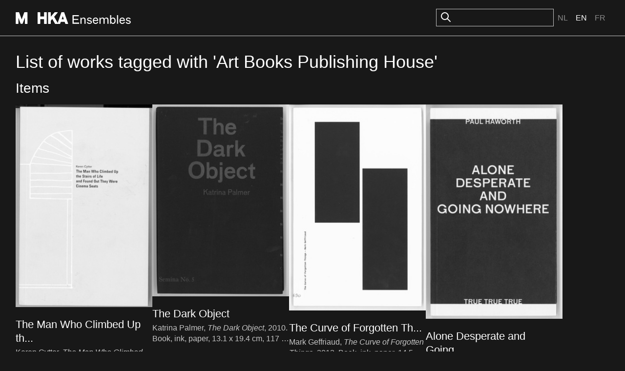

--- FILE ---
content_type: text/html; charset=utf-8
request_url: https://ensembles.org/search?clabel=Art+Books+Publishing+House&mobile=1
body_size: 6196
content:
<!DOCTYPE html>
<html lang="en">
<head>
  <meta charset="utf-8" />
  <title>Search -  - M HKA Ensembles</title>
  <link id="dark-scheme-icon" rel="icon" media="(prefers-color-scheme: dark)" href="/favicon-i.png" type="image/png">
  <link id="light-scheme-icon" rel="icon" media="(prefers-color-scheme: light)" href="/favicon.png" type="image/png">
  <script>
    matcher = window.matchMedia('(prefers-color-scheme: dark)');
    matcher.addListener(onFaviconUpdate);
    onFaviconUpdate();

    function onFaviconUpdate() {
      var lightSchemeIcon = document.querySelector('link#light-scheme-icon');
      var darkSchemeIcon = document.querySelector('link#dark-scheme-icon');
      if (matcher.matches) {
        document.head.append(darkSchemeIcon);
        lightSchemeIcon.remove();
      } else {
        document.head.append(lightSchemeIcon);
        darkSchemeIcon.remove();
      }
    }
  </script>
  <link rel="stylesheet" href="/rcrs/application-86df6cd44894f796e45f8cacdb1b0249f7a19145d91ee58df7e7dfffa988ec70.css" media="screen, projection" />
  
  <script src="/rcrs/application-f538353a067ffcdb751ec4f11affde7f64f4e40e90a9f5e541005913b2f40c09.js"></script>


  <meta name="csrf-param" content="authenticity_token" />
<meta name="csrf-token" content="5SlwE6qQOSr5PM-YHI3SCX-tm0TDQXhFolHFPAzWQLJH_6u3VsI0XzvB_S5lauH47XY7nBC9YjXd17Gd4fVIhQ" />
    
</head>
<body>

  <div class="c-header">
    <div class="o-container o-container--site-width o-container--centered">
      <div class="c-header-inner">
        <div class="c-header-inner__left">
          <h1><a class="logo-link" href="/"><svg width="236" height="24" viewBox="0 0 314 32" fill="none" xmlns="http://www.w3.org/2000/svg">
<path d="M8.46289 0.00390625C8.78714 0.00390625 9.07748 0.205281 9.18945 0.510742C9.22356 0.603462 15.022 16.368 16.208 19.5918C17.3993 16.3677 23.2444 0.560246 23.2627 0.510742C23.3785 0.205281 23.664 0.00390625 23.9883 0.00390625H31.2969C31.7216 0.0039375 32.0693 0.352037 32.0693 0.777344V31.2266C32.0693 31.6518 31.7216 32 31.2969 32H25.6211C25.1964 31.9999 24.8486 31.6518 24.8486 31.2266V14.9678C22.9375 20.1298 18.8838 31.0723 18.8838 31.0723C18.7718 31.3737 18.4863 31.5741 18.1621 31.5742H13.8721C13.5479 31.5741 13.2584 31.3697 13.1465 31.0645C13.1465 31.0645 9.13097 20.0411 7.22363 14.7979V31.2227C7.22363 31.648 6.87587 31.9961 6.45117 31.9961H0.772461C0.347757 31.9961 0 31.648 0 31.2227V0.777344C0 0.352018 0.347757 0.00390625 0.772461 0.00390625H8.46289Z" fill="currentColor"/>
<path d="M201.187 14.6045C204.256 14.6046 206.412 16.2397 207.686 17.7109L205.922 19.8037C205.366 18.9208 203.407 16.959 201.088 16.959C198.965 16.9591 197.659 17.9076 197.659 19.3789C197.659 20.4251 198.508 21.0466 200.174 21.4717C201.415 21.7986 202.395 22.0597 203.604 22.3213C206.053 22.8445 207.914 24.2507 207.914 26.9316C207.914 30.0052 205.008 32 201.284 32C197.757 32 195.046 30.038 194.066 28.0762L196.156 26.3438C196.614 27.2921 198.606 29.5477 201.447 29.5479C203.995 29.5479 205.139 28.4686 205.139 27.1934C205.139 26.0491 204.452 25.3626 202.722 25.0029C201.513 24.7414 200.435 24.4793 199.259 24.1523C196.809 23.4657 194.915 22.1249 194.915 19.542C194.915 16.534 197.529 14.6045 201.187 14.6045Z" fill="currentColor"/>
<path fill-rule="evenodd" clip-rule="evenodd" d="M218.113 14.6045C222.751 14.6045 225.299 18.5614 225.07 22.9102L225.037 23.5312L223.895 23.6943H213.247C213.182 27.1276 215.01 29.5146 218.113 29.5146C220.236 29.5146 222.065 28.2072 222.751 26.2783L225.168 27.2266C223.992 30.1691 221.347 32 218.048 32C213.573 32 210.372 28.7627 210.372 23.2041C210.372 18.2669 213.214 14.6045 218.113 14.6045ZM217.95 16.959C215.403 16.959 213.41 18.8232 213.41 21.4717H222.229C222.359 18.8887 220.367 16.9591 217.95 16.959Z" fill="currentColor"/>
<path fill-rule="evenodd" clip-rule="evenodd" d="M260.572 17.4492C261.715 15.9451 263.251 14.6045 265.733 14.6045C269.555 14.6046 272.723 17.8096 272.723 23.2373C272.723 28.4688 269.783 32 265.472 32C263.022 31.9999 261.292 30.4961 260.442 29.0576L259.854 31.6074H257.633V8H260.572V17.4492ZM265.112 17.1553C262.794 17.1555 260.769 19.1173 260.605 22.6484V23.9238C260.703 27.2916 262.663 29.417 265.015 29.417C268.085 29.417 269.815 26.932 269.815 23.2373C269.815 19.5425 268.084 17.1553 265.112 17.1553Z" fill="currentColor"/>
<path fill-rule="evenodd" clip-rule="evenodd" d="M290.932 14.6045C295.569 14.6046 298.117 18.5615 297.889 22.9102L297.855 23.5312L296.713 23.6943H286.064C285.999 27.1276 287.829 29.5146 290.932 29.5146C293.054 29.5146 294.883 28.2072 295.569 26.2783L297.986 27.2266C296.81 30.1691 294.165 32 290.866 32C286.392 32 283.19 28.7627 283.19 23.2041C283.191 18.2669 286.033 14.6045 290.932 14.6045ZM290.769 16.959C288.221 16.959 286.229 18.8232 286.229 21.4717H295.047C295.178 18.8887 293.185 16.9592 290.769 16.959Z" fill="currentColor"/>
<path d="M307.271 14.6045C310.342 14.6045 312.498 16.2396 313.771 17.7109L312.008 19.8037C311.453 18.9209 309.493 16.959 307.174 16.959C305.051 16.959 303.744 17.9075 303.744 19.3789C303.744 20.4251 304.593 21.0466 306.259 21.4717C307.5 21.7986 308.48 22.0597 309.688 22.3213C312.138 22.8444 314 24.2506 314 26.9316C314 30.0051 311.093 31.9999 307.37 32C303.843 32 301.131 30.038 300.151 28.0762L302.242 26.3438C302.7 27.2922 304.692 29.5479 307.533 29.5479C310.081 29.5478 311.224 28.4685 311.224 27.1934C311.224 26.049 310.538 25.3626 308.807 25.0029C307.598 24.7414 306.52 24.4793 305.345 24.1523C302.895 23.4657 301.001 22.1251 301.001 19.542C301.001 16.534 303.614 14.6046 307.271 14.6045Z" fill="currentColor"/>
<path d="M66.1191 0.00390625C66.5437 0.00413121 66.8906 0.352155 66.8906 0.777344V11.7471H77.2803V0.777344C77.2803 0.352079 77.6281 0.00400625 78.0527 0.00390625H83.8984C84.3233 0.00393541 84.6709 0.352036 84.6709 0.777344V31.2227C84.6709 31.648 84.3233 31.9961 83.8984 31.9961H78.0527C77.6281 31.996 77.2803 31.6479 77.2803 31.2227V18.8965H66.8906V31.2227C66.8906 31.6479 66.5437 31.9959 66.1191 31.9961H60.2734C59.8487 31.9961 59.501 31.648 59.501 31.2227V0.777344C59.501 0.352018 59.8487 0.00390625 60.2734 0.00390625H66.1191Z" fill="currentColor"/>
<path fill-rule="evenodd" clip-rule="evenodd" d="M113.782 0C114.083 0.000173258 114.357 0.17403 114.484 0.448242C114.531 0.55264 114.554 0.665173 114.554 0.773438C114.554 0.955128 114.489 1.13333 114.369 1.27637C114.348 1.30083 105.544 11.6639 104.887 12.4385C105.304 13.167 112.02 24.8461 114.529 29.209L124.589 0.522461C124.697 0.213133 124.991 0.00390625 125.319 0.00390625H131.562C131.89 0.00390625 132.183 0.213133 132.292 0.522461L142.971 30.9678H142.955C143.04 31.2035 143.001 31.4661 142.858 31.6709C142.716 31.8757 142.481 31.996 142.229 31.9961H136.103C135.774 31.9961 135.477 31.7837 135.372 31.4707C135.372 31.4707 133.898 27.1019 133.604 26.2314H123.053C122.759 27.0981 121.284 31.4707 121.284 31.4707C121.18 31.7836 120.887 31.9959 120.555 31.9961H107.917C107.639 31.996 107.385 31.845 107.246 31.6055C107.246 31.6055 100.694 20.1532 99.7432 18.498C99.044 19.322 96.0174 22.8749 95.7012 23.2461V31.2227C95.7012 31.648 95.3536 31.9961 94.9287 31.9961H89.084C88.6591 31.9961 88.3115 31.648 88.3115 31.2227V0.777344C88.3115 0.352018 88.6591 0.00390625 89.084 0.00390625H94.9287C95.3536 0.00390625 95.7012 0.352018 95.7012 0.777344V12.2383C97.8208 9.78679 106.045 0.270508 106.045 0.270508C106.192 0.100535 106.404 0.00390625 106.628 0.00390625H113.361L113.365 0H113.782ZM125.407 19.3799H131.268C130.808 18.015 129.215 13.286 128.338 10.6914C127.466 13.2821 125.866 18.015 125.407 19.3799Z" fill="currentColor"/>
<path d="M172.474 10.9756H158.364V18.2344H170.743V21.1113H158.364V28.4688H173.127V31.6074H155V8H172.474V10.9756Z" fill="currentColor"/>
<path d="M185.075 14.6045C187.753 14.6047 190.79 16.1423 190.79 20.6543V31.6074H187.786V20.8506C187.786 18.0387 186.283 17.0577 184.128 17.0576C182.756 17.0576 179.817 17.9731 179.653 22.4199V31.6074H176.714V14.9971H179.098L179.588 17.8096C180.796 15.8804 182.789 14.6045 185.075 14.6045Z" fill="currentColor"/>
<path d="M247.583 14.6045C250.457 14.6045 253.233 16.0109 253.233 20.752V31.6074H250.262V20.9805C250.262 18.2016 248.857 16.9591 246.571 16.959C244.971 16.959 242.717 18.202 242.554 22.6162V31.6074H239.549V21.0791C239.549 18.3 238.242 16.9592 235.924 16.959C234.356 16.959 231.742 18.1362 231.579 22.7793V31.6074H228.64V14.9971H230.959L231.514 17.9072C232.624 15.8147 234.29 14.6046 236.87 14.6045C239.287 14.6045 241.084 15.5862 242.097 17.9404C243.076 15.9133 245.134 14.6047 247.583 14.6045Z" fill="currentColor"/>
<path d="M279.427 31.6074H276.487V8H279.427V31.6074Z" fill="currentColor"/>
</svg></a></h1>
        </div>
        <div class="c-header-inner__right">
            <div class="c-search">
              <form id="search_form" action="/search" accept-charset="UTF-8" method="get">
                <img src="/icons/oi-search.svg">
                <input type="search" name="search_field" id="search_field" class="c-input" />
                
</form>            </div>
    
          <div class="c-language-choice">
  <ul>
        <li>
          <a href="/search?locale=nl">Nl</a>
        </li>
        <li class="active">
          <span class="selected">En</span>
        </li>
        <li>
          <a href="/search?locale=fr">Fr</a>
        </li>
  </ul>
</div>

        </div>
      </div>
    </div>
  </div>

  <main class="u-spacing-2">
    <div class="o-container o-container--site-width o-container--centered">



      
	<h1>List of works tagged with 'Art Books Publishing House'</h1>

	<h2 class="bigger">Items</h2>
	<ul class="c-block-images-list">
			<li>
				<a class="c-image-block-link" href="/items/5348">
					<div class='figure '><img src="https://s3.amazonaws.com/mhka_ensembles_production/assets/public/000/010/630/medium_500/Artistnovel_030.jpg?1342077867" /></div><h3><span>The Man Who Climbed Up th...</span></h3><p>Keren Cytter, <i>The Man Who Climbed Up the Stairs of Life and Found Out They Were Cinema Seats</i>, 2005. Book, ink, paper, 14 x 21.5 cm, 163 p, language: English, publisher: New York/Frankfurt am Main/Zürich: Lukas & Sternberg/Frankfurter Kunstverein/Kunsthalle Zürich, ISBN: 1-933128-09-7.</p>
				</a>
			</li>
			<li>
				<a class="c-image-block-link" href="/items/5342">
					<div class='figure '><img src="https://s3.amazonaws.com/mhka_ensembles_production/assets/public/000/010/636/medium_500/Artistnovel_065.jpg?1342079077" /></div><h3><span>The Dark Object</span></h3><p>Katrina Palmer, <i>The Dark Object</i>, 2010. Book, ink, paper, 13.1 x 19.4 cm, 117 p, language: English (UK), publisher: Book Works, ISBN: 978 1 906012 22 9.</p>
				</a>
			</li>
			<li>
				<a class="c-image-block-link" href="/items/5341">
					<div class='figure '><img src="https://s3.amazonaws.com/mhka_ensembles_production/assets/public/000/010/637/medium_500/Artistnovel_028.jpg?1342079178" /></div><h3><span>The Curve of Forgotten Th...</span></h3><p>Mark Geffriaud, <i>The Curve of Forgotten Things</i>, 2012. Book, ink, paper, 14.5 x 22.5 cm, 64 p, language: English, publisher: Book Works, ISBN: 978-1906012335.</p>
				</a>
			</li>
			<li>
				<a class="c-image-block-link" href="/items/5275">
					<div class='figure '><img src="https://s3.amazonaws.com/mhka_ensembles_production/assets/public/000/010/696/medium_500/Artistnovel_004.jpg?1342085510" /></div><h3><span>Alone Desperate and Going...</span></h3><p>Paul Haworth, <i>Alone Desperate and Going Nowhere</i>, 2011. Book, ink, paper, 10.9 x 18 cm, 224 p, language: English, publisher: TRUE TRUE TRUE, ISBN: 978-94-90006-03-7.</p>
				</a>
			</li>
			<li>
				<a class="c-image-block-link" href="/items/7366">
					<div class='figure '><img src="https://s3.amazonaws.com/mhka_ensembles_production/assets/public/000/016/860/medium_500/Untitled240.jpg?1367310665" /></div><h3><span>Streekroman (Doorsneden L...</span></h3><p>Q.S. Serafijn , <i>Streekroman (Doorsneden Landschap)</i>, 2007. Book, ink, paper, 20 x 13.4 cm, 112 p, language: Dutch, publisher: Bleiswijk: Studio 3005/Proba 0007, ISBN: 978 90 78627 06 7.</p>
				</a>
			</li>
			<li>
				<a class="c-image-block-link" href="/items/5300">
					<div class='figure '><img src="https://s3.amazonaws.com/mhka_ensembles_production/assets/public/000/010/678/medium_500/Artistnovel_009.jpg?1342083561" /></div><h3><span>Fat Mountain/Scenes</span></h3><p>Phyllis Kiehl, <i>Fat Mountain/Scenes</i>, 2005. Book, ink, paper, 11 x 17.4 cm, 148 p, language: English, publisher: Metronome Press, Paris, ISBN: 2-916262-03-2.</p>
				</a>
			</li>
			<li>
				<a class="c-image-block-link" href="/items/5332">
					<div class='figure '><img src="https://s3.amazonaws.com/mhka_ensembles_production/assets/public/000/010/646/medium_500/Artistnovel_024.jpg?1342079948" /></div><h3><span>Silk Handkerchiefs</span></h3><p>Paul Haworth, <i>Silk Handkerchiefs</i>, 2009. Book, ink, paper, 11 x 18 cm, 95 p, language: English, publisher: TRUE TRUE TRUE, ISBN: 978-94-90006-02-0.</p>
				</a>
			</li>
			<li>
				<a class="c-image-block-link" href="/items/12094">
					<div class='figure '><img src="https://s3.amazonaws.com/mhka_ensembles_production/assets/public/000/025/813/medium_500/Untitled206.jpg?1415963073" /></div><h3><span>REPO MAN</span></h3><p>Dan Gilsdorf, <i>REPO MAN</i>, 2013. Book, ink, paper, 19.7 x 12.8 cm, 139 p, language : English, publisher : Publication Studio, Portland, Oregon, ISBN : 9781624620454.</p>
				</a>
			</li>
			<li>
				<a class="c-image-block-link" href="/items/5346">
					<div class='figure '><img src="https://s3.amazonaws.com/mhka_ensembles_production/assets/public/000/010/632/medium_500/Artistnovel_029.jpg?1342078638" /></div><h3><span>The Ice Cream Empire</span></h3><p>Kit Poulson, <i>The Ice Cream Empire</i>, 2012. Book, ink, paper, 14.6 x  22.5 cm, 101 p, language: English, publisher: Book Works, ISBN: 9781906012342.</p>
				</a>
			</li>
			<li>
				<a class="c-image-block-link" href="/items/5350">
					<div class='figure '><img src="https://s3.amazonaws.com/mhka_ensembles_production/assets/public/000/010/629/medium_500/Artistnovel_050.jpg?1342077680" /></div><h3><span>The Miraculous Life of Cl...</span></h3><p>Sarah Vanhee , <i>The Miraculous Life of Claire C / Het Wonderbaarlijke Leven van Claire C</i>, 2010. Book, ink, paper, 16 x 22 cm, 227 p, language: Dutch / English, publisher: Onomatopee, ISBN: 978-90-78454-57-1, 978-90-78454-58-8.</p>
				</a>
			</li>
			<li>
				<a class="c-image-block-link" href="/items/5337">
					<div class='figure '><img src="https://s3.amazonaws.com/mhka_ensembles_production/assets/public/000/010/641/medium_500/Artistnovel_025.jpg?1342079525" /></div><h3><span>Stunning Lofts</span></h3><p>Tom Gidley, <i>Stunning Lofts</i>, 2005. Book, ink, paper, 11 x 17.3 cm, 346 p, language: English, publisher: Metronome Press, ISBN: 291626202-4.</p>
				</a>
			</li>
			<li>
				<a class="c-image-block-link" href="/items/12822">
					<div class='figure '><img src="https://s3.amazonaws.com/mhka_ensembles_production/assets/public/000/027/731/medium_500/don_quixote_sturtevant.jpg?1426958532" /></div><h3><span>Sturtevant: Author of the...</span></h3><p>Elaine Sturtevant, <i>Sturtevant: Author of the Quixote</i>, 2008. Book, ink, paper, 17.5 x 11.5 cm, 48 p, language: English, publisher: Walther Koenig, ISBN: 9783865604729.</p>
				</a>
			</li>
	</ul>
	  <nav class="pagy-nav pagination"><span class="page prev disabled">Previous</span> <span class="page active">1</span> <span class="page"><a href="/search?clabel=Art+Books+Publishing+House&amp;mobile=1&amp;page=2"   rel="next" >2</a></span> <span class="page"><a href="/search?clabel=Art+Books+Publishing+House&amp;mobile=1&amp;page=3"   >3</a></span> <span class="page"><a href="/search?clabel=Art+Books+Publishing+House&amp;mobile=1&amp;page=4"   >4</a></span> <span class="page"><a href="/search?clabel=Art+Books+Publishing+House&amp;mobile=1&amp;page=5"   >5</a></span> <span class="page gap">&hellip;</span> <span class="page"><a href="/search?clabel=Art+Books+Publishing+House&amp;mobile=1&amp;page=11"   >11</a></span> <span class="page next"><a href="/search?clabel=Art+Books+Publishing+House&amp;mobile=1&amp;page=2"   rel="next" aria-label="next">Next</a></span></nav>


      
    </div>
  </main>

  <div class="c-colophon">
    <div class="o-vertical-container o-vertical-container--x-large">
      <div class="c-colophon-inner">
        <div class="c-colophon-inner__left">
          <h1><a class="logo-link" href="/"><svg width="236" height="24" viewBox="0 0 314 32" fill="none" xmlns="http://www.w3.org/2000/svg">
<path d="M8.46289 0.00390625C8.78714 0.00390625 9.07748 0.205281 9.18945 0.510742C9.22356 0.603462 15.022 16.368 16.208 19.5918C17.3993 16.3677 23.2444 0.560246 23.2627 0.510742C23.3785 0.205281 23.664 0.00390625 23.9883 0.00390625H31.2969C31.7216 0.0039375 32.0693 0.352037 32.0693 0.777344V31.2266C32.0693 31.6518 31.7216 32 31.2969 32H25.6211C25.1964 31.9999 24.8486 31.6518 24.8486 31.2266V14.9678C22.9375 20.1298 18.8838 31.0723 18.8838 31.0723C18.7718 31.3737 18.4863 31.5741 18.1621 31.5742H13.8721C13.5479 31.5741 13.2584 31.3697 13.1465 31.0645C13.1465 31.0645 9.13097 20.0411 7.22363 14.7979V31.2227C7.22363 31.648 6.87587 31.9961 6.45117 31.9961H0.772461C0.347757 31.9961 0 31.648 0 31.2227V0.777344C0 0.352018 0.347757 0.00390625 0.772461 0.00390625H8.46289Z" fill="currentColor"/>
<path d="M201.187 14.6045C204.256 14.6046 206.412 16.2397 207.686 17.7109L205.922 19.8037C205.366 18.9208 203.407 16.959 201.088 16.959C198.965 16.9591 197.659 17.9076 197.659 19.3789C197.659 20.4251 198.508 21.0466 200.174 21.4717C201.415 21.7986 202.395 22.0597 203.604 22.3213C206.053 22.8445 207.914 24.2507 207.914 26.9316C207.914 30.0052 205.008 32 201.284 32C197.757 32 195.046 30.038 194.066 28.0762L196.156 26.3438C196.614 27.2921 198.606 29.5477 201.447 29.5479C203.995 29.5479 205.139 28.4686 205.139 27.1934C205.139 26.0491 204.452 25.3626 202.722 25.0029C201.513 24.7414 200.435 24.4793 199.259 24.1523C196.809 23.4657 194.915 22.1249 194.915 19.542C194.915 16.534 197.529 14.6045 201.187 14.6045Z" fill="currentColor"/>
<path fill-rule="evenodd" clip-rule="evenodd" d="M218.113 14.6045C222.751 14.6045 225.299 18.5614 225.07 22.9102L225.037 23.5312L223.895 23.6943H213.247C213.182 27.1276 215.01 29.5146 218.113 29.5146C220.236 29.5146 222.065 28.2072 222.751 26.2783L225.168 27.2266C223.992 30.1691 221.347 32 218.048 32C213.573 32 210.372 28.7627 210.372 23.2041C210.372 18.2669 213.214 14.6045 218.113 14.6045ZM217.95 16.959C215.403 16.959 213.41 18.8232 213.41 21.4717H222.229C222.359 18.8887 220.367 16.9591 217.95 16.959Z" fill="currentColor"/>
<path fill-rule="evenodd" clip-rule="evenodd" d="M260.572 17.4492C261.715 15.9451 263.251 14.6045 265.733 14.6045C269.555 14.6046 272.723 17.8096 272.723 23.2373C272.723 28.4688 269.783 32 265.472 32C263.022 31.9999 261.292 30.4961 260.442 29.0576L259.854 31.6074H257.633V8H260.572V17.4492ZM265.112 17.1553C262.794 17.1555 260.769 19.1173 260.605 22.6484V23.9238C260.703 27.2916 262.663 29.417 265.015 29.417C268.085 29.417 269.815 26.932 269.815 23.2373C269.815 19.5425 268.084 17.1553 265.112 17.1553Z" fill="currentColor"/>
<path fill-rule="evenodd" clip-rule="evenodd" d="M290.932 14.6045C295.569 14.6046 298.117 18.5615 297.889 22.9102L297.855 23.5312L296.713 23.6943H286.064C285.999 27.1276 287.829 29.5146 290.932 29.5146C293.054 29.5146 294.883 28.2072 295.569 26.2783L297.986 27.2266C296.81 30.1691 294.165 32 290.866 32C286.392 32 283.19 28.7627 283.19 23.2041C283.191 18.2669 286.033 14.6045 290.932 14.6045ZM290.769 16.959C288.221 16.959 286.229 18.8232 286.229 21.4717H295.047C295.178 18.8887 293.185 16.9592 290.769 16.959Z" fill="currentColor"/>
<path d="M307.271 14.6045C310.342 14.6045 312.498 16.2396 313.771 17.7109L312.008 19.8037C311.453 18.9209 309.493 16.959 307.174 16.959C305.051 16.959 303.744 17.9075 303.744 19.3789C303.744 20.4251 304.593 21.0466 306.259 21.4717C307.5 21.7986 308.48 22.0597 309.688 22.3213C312.138 22.8444 314 24.2506 314 26.9316C314 30.0051 311.093 31.9999 307.37 32C303.843 32 301.131 30.038 300.151 28.0762L302.242 26.3438C302.7 27.2922 304.692 29.5479 307.533 29.5479C310.081 29.5478 311.224 28.4685 311.224 27.1934C311.224 26.049 310.538 25.3626 308.807 25.0029C307.598 24.7414 306.52 24.4793 305.345 24.1523C302.895 23.4657 301.001 22.1251 301.001 19.542C301.001 16.534 303.614 14.6046 307.271 14.6045Z" fill="currentColor"/>
<path d="M66.1191 0.00390625C66.5437 0.00413121 66.8906 0.352155 66.8906 0.777344V11.7471H77.2803V0.777344C77.2803 0.352079 77.6281 0.00400625 78.0527 0.00390625H83.8984C84.3233 0.00393541 84.6709 0.352036 84.6709 0.777344V31.2227C84.6709 31.648 84.3233 31.9961 83.8984 31.9961H78.0527C77.6281 31.996 77.2803 31.6479 77.2803 31.2227V18.8965H66.8906V31.2227C66.8906 31.6479 66.5437 31.9959 66.1191 31.9961H60.2734C59.8487 31.9961 59.501 31.648 59.501 31.2227V0.777344C59.501 0.352018 59.8487 0.00390625 60.2734 0.00390625H66.1191Z" fill="currentColor"/>
<path fill-rule="evenodd" clip-rule="evenodd" d="M113.782 0C114.083 0.000173258 114.357 0.17403 114.484 0.448242C114.531 0.55264 114.554 0.665173 114.554 0.773438C114.554 0.955128 114.489 1.13333 114.369 1.27637C114.348 1.30083 105.544 11.6639 104.887 12.4385C105.304 13.167 112.02 24.8461 114.529 29.209L124.589 0.522461C124.697 0.213133 124.991 0.00390625 125.319 0.00390625H131.562C131.89 0.00390625 132.183 0.213133 132.292 0.522461L142.971 30.9678H142.955C143.04 31.2035 143.001 31.4661 142.858 31.6709C142.716 31.8757 142.481 31.996 142.229 31.9961H136.103C135.774 31.9961 135.477 31.7837 135.372 31.4707C135.372 31.4707 133.898 27.1019 133.604 26.2314H123.053C122.759 27.0981 121.284 31.4707 121.284 31.4707C121.18 31.7836 120.887 31.9959 120.555 31.9961H107.917C107.639 31.996 107.385 31.845 107.246 31.6055C107.246 31.6055 100.694 20.1532 99.7432 18.498C99.044 19.322 96.0174 22.8749 95.7012 23.2461V31.2227C95.7012 31.648 95.3536 31.9961 94.9287 31.9961H89.084C88.6591 31.9961 88.3115 31.648 88.3115 31.2227V0.777344C88.3115 0.352018 88.6591 0.00390625 89.084 0.00390625H94.9287C95.3536 0.00390625 95.7012 0.352018 95.7012 0.777344V12.2383C97.8208 9.78679 106.045 0.270508 106.045 0.270508C106.192 0.100535 106.404 0.00390625 106.628 0.00390625H113.361L113.365 0H113.782ZM125.407 19.3799H131.268C130.808 18.015 129.215 13.286 128.338 10.6914C127.466 13.2821 125.866 18.015 125.407 19.3799Z" fill="currentColor"/>
<path d="M172.474 10.9756H158.364V18.2344H170.743V21.1113H158.364V28.4688H173.127V31.6074H155V8H172.474V10.9756Z" fill="currentColor"/>
<path d="M185.075 14.6045C187.753 14.6047 190.79 16.1423 190.79 20.6543V31.6074H187.786V20.8506C187.786 18.0387 186.283 17.0577 184.128 17.0576C182.756 17.0576 179.817 17.9731 179.653 22.4199V31.6074H176.714V14.9971H179.098L179.588 17.8096C180.796 15.8804 182.789 14.6045 185.075 14.6045Z" fill="currentColor"/>
<path d="M247.583 14.6045C250.457 14.6045 253.233 16.0109 253.233 20.752V31.6074H250.262V20.9805C250.262 18.2016 248.857 16.9591 246.571 16.959C244.971 16.959 242.717 18.202 242.554 22.6162V31.6074H239.549V21.0791C239.549 18.3 238.242 16.9592 235.924 16.959C234.356 16.959 231.742 18.1362 231.579 22.7793V31.6074H228.64V14.9971H230.959L231.514 17.9072C232.624 15.8147 234.29 14.6046 236.87 14.6045C239.287 14.6045 241.084 15.5862 242.097 17.9404C243.076 15.9133 245.134 14.6047 247.583 14.6045Z" fill="currentColor"/>
<path d="M279.427 31.6074H276.487V8H279.427V31.6074Z" fill="currentColor"/>
</svg></a></h1>
        </div>
        <div class="c-colophon-inner__right">
          <h2>About M HKA / Mission Statement</h2>
<p>The M HKA is a museum for contemporary art, film and visual culture in its widest sense.  It is an open place of encounter for art, artists and the public. The M HKA aspires to play a leading role in Flanders and to extend its international profile by building upon Antwerp's avant-garde tradition.  The M HKA bridges the relationship between artistic questions and wider societal issues, between the international and the regional, artists and public, tradition and innovation, reflection and presentation. Central here is the museum's collection with its ongoing acquisitions, as well as related areas of management and research.</p>

<h2>About M HKA Ensembles</h2>
<p>The M HKA Ensembles represent our first steps towards initiating the public to today's art-related digital landscape. With the help of these new media, our aim is to offer our artworks a better and fuller array of support for their presentation and public understanding.</p>

        </div>
      </div>
    </div>
  </div>
  <footer class="c-footer">
    <div class="o-container o-container--site-width o-container--centered">
      <div class="c-footer-inner">
        <p class="c-credits">©M HKA, 2011 - 2026</p>
        <ul class="c-footer-links">
            <li><a href="/search?clabel=Art+Books+Publishing+House&amp;mobile=1">Mobile</a></li>
            <li><a href="/signin">Sign in</a></li>
          <li><a href="/credits">Credits</a></li>
          <li><a href="/disclaimer">Disclaimer</a></li>
        </ul>
      </div>
    </div>
  </footer>

<script>
  /mobile/i.test(navigator.userAgent) && !window.location.hash && setTimeout(function () {
    window.scrollTo(0, 1);
  }, 1000);
</script>
<script>
  (function(i,s,o,g,r,a,m){i['GoogleAnalyticsObject']=r;i[r]=i[r]||function(){
    (i[r].q=i[r].q||[]).push(arguments)},i[r].l=1*new Date();a=s.createElement(o),
          m=s.getElementsByTagName(o)[0];a.async=1;a.src=g;m.parentNode.insertBefore(a,m)
  })(window,document,'script','//www.google-analytics.com/analytics.js','ga');

  ga('create', 'UA-47378360-1', 'auto');
  ga('send', 'pageview');
</script>

</body>
</html>
